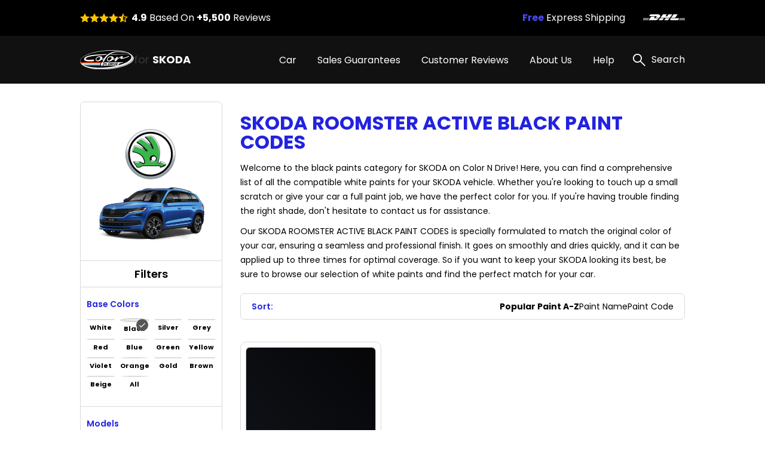

--- FILE ---
content_type: text/html; charset=UTF-8
request_url: https://skodatouchuppaint.com/skoda-roomster-active-paint-codes/black
body_size: 12537
content:
<!DOCTYPE html>
<html lang="en">

<head>
    
    <meta property="og:image" content="https://pigment.adkdijital.com/public/globals/pages/home/hero-product.jpg" />

    <!-- Google Tag Manager -->
    <script>
        (function(w, d, s, l, i) {
            w[l] = w[l] || [];
            w[l].push({
                'gtm.start': new Date().getTime(),
                event: 'gtm.js'
            });
            var f = d.getElementsByTagName(s)[0],
                j = d.createElement(s),
                dl = l != 'dataLayer' ? '&l=' + l : '';
            j.async = true;
            j.src =
                'https://www.googletagmanager.com/gtm.js?id=' + i + dl;
            f.parentNode.insertBefore(j, f);
        })(window, document, 'script', 'dataLayer', 'GTM-W8HLF3T');
    </script>
    <!-- End Google Tag Manager -->

    <meta charset="UTF-8">
    <meta http-equiv="X-UA-Compatible" content="IE=edge">
    <meta name="viewport" content="width=device-width, initial-scale=1">
    <meta name="description" content="Get the exact match for your Skoda Roomster Active Black Paint Codes with our comprehensive list of codes. Visit our website for the most accurate information.">
    <meta name="keywords" content="Colorndrive">
    <meta name="author" content="Colorndrive">
    <title>Skoda  Roomster Active Black Paint Codes |  Color N Drive</title>

    





    <!-- Favicon -->
    <link rel="apple-touch-icon" sizes="180x180" href="https://skodatouchuppaint.com/public/assets/img/favicon/apple-touch-icon.png">
    <link rel="icon" type="image/png" sizes="32x32" href="https://skodatouchuppaint.com/public/assets/img/favicon/favicon-32x32.png">
    <link rel="icon" type="image/png" sizes="16x16" href="https://skodatouchuppaint.com/public/assets/img/favicon/favicon-16x16.png">
    <link rel="mask-icon" href="https://skodatouchuppaint.com/public/assets/img/favicon/safari-pinned-tab.svg" color="#5bbad5">

    <!-- Vendor  Css files -->
    <link rel="stylesheet" href="https://skodatouchuppaint.com/public/assets/vendor/bootstrap-5.1.3/css/bootstrap-grid.css">
    <link rel="stylesheet" href="https://skodatouchuppaint.com/public/assets//vendor/swipperjs/swiper-bundle.min.css">
    <link rel="stylesheet" href="https://skodatouchuppaint.com/public/assets//vendor/icomoon/style.css">
    <link rel="stylesheet" href="https://skodatouchuppaint.com/public/assets//vendor/glightbox/css/glightbox.min.css">
    <link rel="stylesheet" href="https://skodatouchuppaint.com/public/assets//vendor/jquery.fancybox.min.css">
    <!-- Main Css Files -->
    <link rel="stylesheet" href="https://skodatouchuppaint.com/public/assets//css/main.css?v4415">
    <link rel="stylesheet" href="https://skodatouchuppaint.com/public/assets//css/customm.css?v5117">
    <script>
        var searchQueryUrl = "https://skodatouchuppaint.com/searchResult?query=";
    </script>

    <script src="https://skodatouchuppaint.com/public/assets//vendor/jquerry/jquery-3.6.0.min.js"></script>

    <style>
        .text-80 {
            color: #808080;
        }

        .circle {
            border-radius: 100%;
        }

        .swal2-container {
            z-index: 99999999999 !important;
        }

        @media (min-width: 992px) {
            .hero-section {
                background-image: none !important;
            }
        }

        .custom-product-radio input:checked+.radio-item .in-fill {
            scale: 1;
            opacity: 1;
        }

        .custom-product-radio .radio-item .in-fill {
            opacity: 0;
        }

        .category-left-side .bmw-logo-left-side img {
            object-fit: contain;
        }
    </style>
</head>

<body>

    <!-- Google Tag Manager (noscript) -->
    <noscript><iframe src="https://www.googletagmanager.com/ns.html?id=GTM-W8HLF3T" height="0" width="0" style="display:none;visibility:hidden"></iframe></noscript>
    <!-- End Google Tag Manager (noscript) -->

    <!-- Header -->
    <!-- mobileSide start-->
<div class="mobile-wrap-area">
    <div class="mobile-header">
        <a href="/" class="d-flex align-items-center gap-10">
            <img width="87" height="33" src="https://skodatouchuppaint.com/public/assets/img/black-logo.svg" alt="logo">
            <span class=" fs-12 fs-lg-24 font-700"><span class="fs-12 fs-lg-24 font-400">for
                </span>SKODA</span>
        </a>
        <a href="#" class="mobile-header-toggle" aria-label="search link">
            <i class="icon-x-black"></i>
        </a>
    </div>
    <div class="mobile-slide-area">
        <div class="mobile-slide-item active" id="firstMobileNav">
            <div class="mobile-search-wrap mt-20 mb-15">
                <label class="d-block mb-2 me-20 fs-14 fs-lg-20">
                    Search
                </label>
                <div class="mobile-search-input">
                    <input disabled placeholder="“OCTAVIA” or “BLACK MAGIC PERL” or “9910”" type="text">
                    <i class="icon-search"></i>
                </div>
            </div>

            <div class="scroll-area-mobile-v2">
                <div class="pe-40 ps-40">
                    <a data-slide-to="#mobileBmwCar" class="mobile-link-btn" href="#">
                        <p><span>SKODA Car</span> Paint Codes</p>
                        <i class="icon-chevron-right"></i>
                    </a>
                                    </div>
                <div class="pt-15 pb-15 ps-40">
                    <h6 class=" fs-14 fs-lg-20 pb-15 font-600">Base Color Groups</h6>
                    <div class="overflow-hidden">
                        <div class="swiper " data-swiper-init data-swiper-breakpoints='[[0,6,15],[600,8,10]]' data-free-mode style="margin-right: -60px;">
                            <div class="swiper-wrapper">
                                                                                                        <div class="swiper-slide">
                                        <a href="/skoda-paint-codes/white" class="mobile-round-wrap">
                                            <div class="mobile-round-color" style="background: linear-gradient(90deg, #F9F9F9 0%, #EBEBEB 100%);border: 1px solid #ddd;"></div>
                                            <p>White</p>
                                        </a>
                                    </div>
                                                                                                        <div class="swiper-slide">
                                        <a href="/skoda-paint-codes/black" class="mobile-round-wrap">
                                            <div class="mobile-round-color" style="background: linear-gradient(90deg, #0D0D0D 0%, #4E4E4E 100%);border: 1px solid #ddd;"></div>
                                            <p>Black</p>
                                        </a>
                                    </div>
                                                                                                        <div class="swiper-slide">
                                        <a href="/skoda-paint-codes/silver" class="mobile-round-wrap">
                                            <div class="mobile-round-color" style="background: linear-gradient(90deg, #BDBDBD 0%, #AAAAAA 100%);border: 1px solid #ddd;"></div>
                                            <p>Silver</p>
                                        </a>
                                    </div>
                                                                                                        <div class="swiper-slide">
                                        <a href="/skoda-paint-codes/grey" class="mobile-round-wrap">
                                            <div class="mobile-round-color" style="background: linear-gradient(90deg, #7A7A7A 0%, #575757 100%);border: 1px solid #ddd;"></div>
                                            <p>Grey</p>
                                        </a>
                                    </div>
                                                                                                        <div class="swiper-slide">
                                        <a href="/skoda-paint-codes/red" class="mobile-round-wrap">
                                            <div class="mobile-round-color" style="background: linear-gradient(90deg, #C11212 0%, #FC0202 100%);border: 1px solid #ddd;"></div>
                                            <p>Red</p>
                                        </a>
                                    </div>
                                                                                                        <div class="swiper-slide">
                                        <a href="/skoda-paint-codes/blue" class="mobile-round-wrap">
                                            <div class="mobile-round-color" style="background: linear-gradient(90deg, #010CEA 0%, #013B93 100%);border: 1px solid #ddd;"></div>
                                            <p>Blue</p>
                                        </a>
                                    </div>
                                                                                                        <div class="swiper-slide">
                                        <a href="/skoda-paint-codes/green" class="mobile-round-wrap">
                                            <div class="mobile-round-color" style="background: linear-gradient(90deg, #01F701 0%, #01C901 100%);border: 1px solid #ddd;"></div>
                                            <p>Green</p>
                                        </a>
                                    </div>
                                                                                                        <div class="swiper-slide">
                                        <a href="/skoda-paint-codes/yellow" class="mobile-round-wrap">
                                            <div class="mobile-round-color" style="background: linear-gradient(90deg, #FCFC01 0%, #EAEA01 100%);border: 1px solid #ddd;"></div>
                                            <p>Yellow</p>
                                        </a>
                                    </div>
                                                                                                        <div class="swiper-slide">
                                        <a href="/skoda-paint-codes/violet" class="mobile-round-wrap">
                                            <div class="mobile-round-color" style="background: linear-gradient(90deg, #8901F3 0%, #6903B8 100%);border: 1px solid #ddd;"></div>
                                            <p>Violet</p>
                                        </a>
                                    </div>
                                                                                                        <div class="swiper-slide">
                                        <a href="/skoda-paint-codes/orange" class="mobile-round-wrap">
                                            <div class="mobile-round-color" style="background: linear-gradient(90deg, #F9A101 0%, #D78B01 100%);border: 1px solid #ddd;"></div>
                                            <p>Orange</p>
                                        </a>
                                    </div>
                                                                                                        <div class="swiper-slide">
                                        <a href="/skoda-paint-codes/gold" class="mobile-round-wrap">
                                            <div class="mobile-round-color" style="background: linear-gradient(90deg, #FCD91E 0%, #EBE0A4 100%);border: 1px solid #ddd;"></div>
                                            <p>Gold</p>
                                        </a>
                                    </div>
                                                                                                        <div class="swiper-slide">
                                        <a href="/skoda-paint-codes/brown" class="mobile-round-wrap">
                                            <div class="mobile-round-color" style="background: linear-gradient(90deg, #904901 0%, #613203 100%);border: 1px solid #ddd;"></div>
                                            <p>Brown</p>
                                        </a>
                                    </div>
                                                                                                        <div class="swiper-slide">
                                        <a href="/skoda-paint-codes/beige" class="mobile-round-wrap">
                                            <div class="mobile-round-color" style="background: linear-gradient(90deg, #EEEED6 0%, #C7C7B7 100%);border: 1px solid #ddd;"></div>
                                            <p>Beige</p>
                                        </a>
                                    </div>
                                                                                                        <div class="swiper-slide">
                                        <a href="/skoda-paint-codes/all" class="mobile-round-wrap">
                                            <div class="mobile-round-color" style="background: linear-gradient(90deg, #ffffff 0%, #ffffff 100%);border: 1px solid #ddd;"></div>
                                            <p>All</p>
                                        </a>
                                    </div>
                                                                <div class="swiper-slide" style="opacity:0;">
                                    <a class="mobile-round-wrap">
                                        <div class="mobile-round-color"></div>
                                        <p>asd</p>
                                    </a>
                                </div>
                            </div>
                        </div>
                    </div>
                </div>
                <div class="pe-40 ps-40">
                    <a data-slide-to="#mobileHelp" class="mobile-link-btn" href="#">
                        <p><span>Help</span></p>
                        <i class="icon-chevron-right"></i>
                    </a>
                    <a class="mobile-link-btn" href="/page/sales-guarantees">
                        <p><span>Sales Guarantees</span></p>
                        <i class="icon-chevron-right"></i>
                    </a>
                    <a class="mobile-link-btn" href="/page/customer-reviews">
                        <p><span>Customer Reviews</span></p>
                        <i class="icon-chevron-right"></i>
                    </a>
                    <a class="mobile-link-btn" href="/page/about-us">
                        <p><span>About Us</span></p>
                        <i class="icon-chevron-right"></i>
                    </a>
                </div>
            </div>

        </div>

        <div class="mobile-slide-item " id="mobileHelp">
            <a href="#" data-slide-to="#firstMobileNav" class="mobile-header-back">
                <i class="icon-chevron-left"></i>
                Help
            </a>
            <div class="pt-10 scroll-area-mobile">
                <a class="mobile-link-btn" href="/page/how-to-find-paint-code">
                    <p><span>How can I find the <br>
                            paint code for my car?</span></p>
                    <i class="icon-chevron-right"></i>
                </a>
                <a class="mobile-link-btn" href="/where-is-my-cargo">
                    <p><span>Where is my Cargo?</span></p>
                    <i class="icon-chevron-right"></i>
                </a>
                <a class="mobile-link-btn" href="/page/users-guide">
                    <p><span>User’s guide</span></p>
                    <i class="icon-chevron-right"></i>
                </a>
                <a class="mobile-link-btn" href="/faq">
                    <p><span>FAQ</span></p>
                    <i class="icon-chevron-right"></i>
                </a>
                <a class="mobile-link-btn" href="/page/before-after-photos">
                    <p><span>Before & After Photos</span></p>
                    <i class="icon-chevron-right"></i>
                </a>
                <a class="mobile-link-btn" href="/contact">
                    <p><span>Contact Us</span></p>
                    <i class="icon-chevron-right"></i>
                </a>
            </div>
        </div>

        <div class="mobile-slide-item " id="mobileBmwCar">
            <a href="#" data-slide-to="#firstMobileNav" class="mobile-header-back">
                <i class="icon-chevron-left"></i>
                SKODA Car Paint Codes
            </a>
            <div class="scroll-area-mobile-v2">
                <div class="mobile-badge-header">
                    Popular Models
                </div>
                <div class="pe-40 ps-40 pt-10">
                                                                    <a class="mobile-link-btn" href="https://skodatouchuppaint.com/skoda-octavia-paint-codes">
                            <p>OCTAVIA</p>
                            <i class="icon-chevron-right"></i>
                        </a>
                                                                    <a class="mobile-link-btn" href="https://skodatouchuppaint.com/skoda-fabia-paint-codes">
                            <p>FABIA</p>
                            <i class="icon-chevron-right"></i>
                        </a>
                                                                    <a class="mobile-link-btn" href="https://skodatouchuppaint.com/skoda-kodiaq-paint-codes">
                            <p>KODIAQ</p>
                            <i class="icon-chevron-right"></i>
                        </a>
                                                                    <a class="mobile-link-btn" href="https://skodatouchuppaint.com/skoda-superb-paint-codes">
                            <p>SUPERB</p>
                            <i class="icon-chevron-right"></i>
                        </a>
                                                                    <a class="mobile-link-btn" href="https://skodatouchuppaint.com/skoda-yeti-paint-codes">
                            <p>YETI</p>
                            <i class="icon-chevron-right"></i>
                        </a>
                                                                    <a class="mobile-link-btn" href="https://skodatouchuppaint.com/skoda-felicia-paint-codes">
                            <p>FELICIA</p>
                            <i class="icon-chevron-right"></i>
                        </a>
                                                                    <a class="mobile-link-btn" href="https://skodatouchuppaint.com/skoda-roomster-paint-codes">
                            <p>ROOMSTER</p>
                            <i class="icon-chevron-right"></i>
                        </a>
                                                                    <a class="mobile-link-btn" href="https://skodatouchuppaint.com/skoda-rapid-paint-codes">
                            <p>RAPID</p>
                            <i class="icon-chevron-right"></i>
                        </a>
                                                                    <a class="mobile-link-btn" href="https://skodatouchuppaint.com/skoda-karoq-paint-codes">
                            <p>KAROQ</p>
                            <i class="icon-chevron-right"></i>
                        </a>
                                                                    <a class="mobile-link-btn" href="https://skodatouchuppaint.com/skoda-octavia-combi-paint-codes">
                            <p>OCTAVIA COMBI</p>
                            <i class="icon-chevron-right"></i>
                        </a>
                    

                </div>
                <div class="mobile-badge-header">
                    All Models
                </div>
                <div class="pe-40 ps-40 pt-10">
                                                                    <a class="mobile-link-btn" href="https://skodatouchuppaint.com/skoda-1101-paint-codes">
                            <p>1101</p>
                            <i class="icon-chevron-right"></i>
                        </a>
                                                                    <a class="mobile-link-btn" href="https://skodatouchuppaint.com/skoda-966-paint-codes">
                            <p>966</p>
                            <i class="icon-chevron-right"></i>
                        </a>
                                                                    <a class="mobile-link-btn" href="https://skodatouchuppaint.com/skoda-car-paint-codes">
                            <p>CAR</p>
                            <i class="icon-chevron-right"></i>
                        </a>
                                                                    <a class="mobile-link-btn" href="https://skodatouchuppaint.com/skoda-citigo-paint-codes">
                            <p>CITIGO</p>
                            <i class="icon-chevron-right"></i>
                        </a>
                                                                    <a class="mobile-link-btn" href="https://skodatouchuppaint.com/skoda-enyaq-iv-paint-codes">
                            <p>ENYAQ IV</p>
                            <i class="icon-chevron-right"></i>
                        </a>
                                                                    <a class="mobile-link-btn" href="https://skodatouchuppaint.com/skoda-fabia-paint-codes">
                            <p>FABIA</p>
                            <i class="icon-chevron-right"></i>
                        </a>
                                                                    <a class="mobile-link-btn" href="https://skodatouchuppaint.com/skoda-fabia-ambiente-paint-codes">
                            <p>FABIA AMBIENTE</p>
                            <i class="icon-chevron-right"></i>
                        </a>
                                                                    <a class="mobile-link-btn" href="https://skodatouchuppaint.com/skoda-fabia-combi-paint-codes">
                            <p>FABIA COMBI</p>
                            <i class="icon-chevron-right"></i>
                        </a>
                                                                    <a class="mobile-link-btn" href="https://skodatouchuppaint.com/skoda-fabia-elegance-paint-codes">
                            <p>FABIA ELEGANCE</p>
                            <i class="icon-chevron-right"></i>
                        </a>
                                                                    <a class="mobile-link-btn" href="https://skodatouchuppaint.com/skoda-fabia-family-paint-codes">
                            <p>FABIA FAMILY</p>
                            <i class="icon-chevron-right"></i>
                        </a>
                                                                    <a class="mobile-link-btn" href="https://skodatouchuppaint.com/skoda-fabia-monte-carlo-paint-codes">
                            <p>FABIA MONTE CARLO</p>
                            <i class="icon-chevron-right"></i>
                        </a>
                                                                    <a class="mobile-link-btn" href="https://skodatouchuppaint.com/skoda-fabia-rs-paint-codes">
                            <p>FABIA RS</p>
                            <i class="icon-chevron-right"></i>
                        </a>
                                                                    <a class="mobile-link-btn" href="https://skodatouchuppaint.com/skoda-fabia-scout-paint-codes">
                            <p>FABIA SCOUT</p>
                            <i class="icon-chevron-right"></i>
                        </a>
                                                                    <a class="mobile-link-btn" href="https://skodatouchuppaint.com/skoda-fabia-sport-paint-codes">
                            <p>FABIA SPORT</p>
                            <i class="icon-chevron-right"></i>
                        </a>
                                                                    <a class="mobile-link-btn" href="https://skodatouchuppaint.com/skoda-fabia-sportline-paint-codes">
                            <p>FABIA SPORTLINE</p>
                            <i class="icon-chevron-right"></i>
                        </a>
                                                                    <a class="mobile-link-btn" href="https://skodatouchuppaint.com/skoda-felicia-paint-codes">
                            <p>FELICIA</p>
                            <i class="icon-chevron-right"></i>
                        </a>
                                                                    <a class="mobile-link-btn" href="https://skodatouchuppaint.com/skoda-felicia-combi-paint-codes">
                            <p>FELICIA COMBI</p>
                            <i class="icon-chevron-right"></i>
                        </a>
                                                                    <a class="mobile-link-btn" href="https://skodatouchuppaint.com/skoda-felicia-fun-paint-codes">
                            <p>FELICIA FUN</p>
                            <i class="icon-chevron-right"></i>
                        </a>
                                                                    <a class="mobile-link-btn" href="https://skodatouchuppaint.com/skoda-felicia-pickup-paint-codes">
                            <p>FELICIA PICKUP</p>
                            <i class="icon-chevron-right"></i>
                        </a>
                                                                    <a class="mobile-link-btn" href="https://skodatouchuppaint.com/skoda-felicia-vanplus-paint-codes">
                            <p>FELICIA VANPLUS</p>
                            <i class="icon-chevron-right"></i>
                        </a>
                                                                    <a class="mobile-link-btn" href="https://skodatouchuppaint.com/skoda-kamiq-paint-codes">
                            <p>KAMIQ</p>
                            <i class="icon-chevron-right"></i>
                        </a>
                                                                    <a class="mobile-link-btn" href="https://skodatouchuppaint.com/skoda-karoq-paint-codes">
                            <p>KAROQ</p>
                            <i class="icon-chevron-right"></i>
                        </a>
                                                                    <a class="mobile-link-btn" href="https://skodatouchuppaint.com/skoda-kodiaq-paint-codes">
                            <p>KODIAQ</p>
                            <i class="icon-chevron-right"></i>
                        </a>
                                                                    <a class="mobile-link-btn" href="https://skodatouchuppaint.com/skoda-kushaq-paint-codes">
                            <p>KUSHAQ</p>
                            <i class="icon-chevron-right"></i>
                        </a>
                                                                    <a class="mobile-link-btn" href="https://skodatouchuppaint.com/skoda-octavia-paint-codes">
                            <p>OCTAVIA</p>
                            <i class="icon-chevron-right"></i>
                        </a>
                                                                    <a class="mobile-link-btn" href="https://skodatouchuppaint.com/skoda-octavia-combi-paint-codes">
                            <p>OCTAVIA COMBI</p>
                            <i class="icon-chevron-right"></i>
                        </a>
                                                                    <a class="mobile-link-btn" href="https://skodatouchuppaint.com/skoda-octavia-scout-paint-codes">
                            <p>OCTAVIA SCOUT</p>
                            <i class="icon-chevron-right"></i>
                        </a>
                                                                    <a class="mobile-link-btn" href="https://skodatouchuppaint.com/skoda-oktavia-rs-paint-codes">
                            <p>OKTAVIA RS</p>
                            <i class="icon-chevron-right"></i>
                        </a>
                                                                    <a class="mobile-link-btn" href="https://skodatouchuppaint.com/skoda-praktik-paint-codes">
                            <p>PRAKTIK</p>
                            <i class="icon-chevron-right"></i>
                        </a>
                                                                    <a class="mobile-link-btn" href="https://skodatouchuppaint.com/skoda-rapid-paint-codes">
                            <p>RAPID</p>
                            <i class="icon-chevron-right"></i>
                        </a>
                                                                    <a class="mobile-link-btn" href="https://skodatouchuppaint.com/skoda-rapid-spaceback-paint-codes">
                            <p>RAPID SPACEBACK</p>
                            <i class="icon-chevron-right"></i>
                        </a>
                                                                    <a class="mobile-link-btn" href="https://skodatouchuppaint.com/skoda-roomster-paint-codes">
                            <p>ROOMSTER</p>
                            <i class="icon-chevron-right"></i>
                        </a>
                                                                    <a class="mobile-link-btn" href="https://skodatouchuppaint.com/skoda-roomster-active-paint-codes">
                            <p>ROOMSTER ACTIVE</p>
                            <i class="icon-chevron-right"></i>
                        </a>
                                                                    <a class="mobile-link-btn" href="https://skodatouchuppaint.com/skoda-roomster-comfort-paint-codes">
                            <p>ROOMSTER COMFORT</p>
                            <i class="icon-chevron-right"></i>
                        </a>
                                                                    <a class="mobile-link-btn" href="https://skodatouchuppaint.com/skoda-roomster-family-paint-codes">
                            <p>ROOMSTER FAMILY</p>
                            <i class="icon-chevron-right"></i>
                        </a>
                                                                    <a class="mobile-link-btn" href="https://skodatouchuppaint.com/skoda-roomster-scout-paint-codes">
                            <p>ROOMSTER SCOUT</p>
                            <i class="icon-chevron-right"></i>
                        </a>
                                                                    <a class="mobile-link-btn" href="https://skodatouchuppaint.com/skoda-roomster-style-paint-codes">
                            <p>ROOMSTER STYLE</p>
                            <i class="icon-chevron-right"></i>
                        </a>
                                                                    <a class="mobile-link-btn" href="https://skodatouchuppaint.com/skoda-scala-paint-codes">
                            <p>SCALA</p>
                            <i class="icon-chevron-right"></i>
                        </a>
                                                                    <a class="mobile-link-btn" href="https://skodatouchuppaint.com/skoda-superb-paint-codes">
                            <p>SUPERB</p>
                            <i class="icon-chevron-right"></i>
                        </a>
                                                                    <a class="mobile-link-btn" href="https://skodatouchuppaint.com/skoda-superb-combi-paint-codes">
                            <p>SUPERB COMBI</p>
                            <i class="icon-chevron-right"></i>
                        </a>
                                                                    <a class="mobile-link-btn" href="https://skodatouchuppaint.com/skoda-yeti-paint-codes">
                            <p>YETI</p>
                            <i class="icon-chevron-right"></i>
                        </a>
                                        <a class="mobile-link-btn" href="/categories/all">
                        <b>SEE ALL MODELS</b>
                        <i class="icon-chevron-right"></i>
                    </a>
                </div>
            </div>
        </div>
    </div>
</div>
<!-- mobile slide end -->

<!-- =========== Header Side =========== -->
<div class="header-top">
    <div class="container">
        <div class="row g-0">
            <div class="col pe-10 d-block d-lg-flex align-items-center ">
                <div class="stars-review pb-xs-6 pb-lg-0 ">
                    <i class="icon-star"></i>
                    <i class="icon-star"></i>
                    <i class="icon-star"></i>
                    <i class="icon-star"></i>
                    <i class="icon-star-half"></i>
                </div>
                <span class="d-block fs-10 fs-lg-16 ms-xs-0 ms-lg-6"><span class="font-700">4.9</span> Based On
                    <span class="font-700">+5,500</span>
                    Reviews</span>
            </div>
            <div class="col-auto d-block d-lg-none">
                <div class="vertical-line"></div>
            </div>
            <div class="col-6 d-block d-lg-flex flex-row-reverse align-items-center">
                <div class="swiper top-icon-swiper pb-xs-6 pb-lg-0" data-swiper-init data-swiper-loop data-swiper-centered data-swiper-breakpoints='[[0,1,50]]' data-auto-play="4000">
                    <div class="swiper-wrapper">
                        <div class="swiper-slide">
                            <img class="lazyload" data-src="https://pigment.adkdijital.com/public/globals/topbar_logos/dhl.svg" alt="dhl">
                        </div>
                        <div class="swiper-slide">
                            <img class="lazyload" data-src="https://pigment.adkdijital.com/public/globals/topbar_logos/ups.svg" alt="ups">
                        </div>
                        <div class="swiper-slide">
                            <img class="lazyload" data-src="https://pigment.adkdijital.com/public/globals/topbar_logos/fedex.svg" alt="fedex">
                        </div>
                    </div>
                </div>
                <span class="d-block fs-12 fs-lg-16"><span class="font-700 text-palet-blue2">Free</span> Express
                    Shipping</span>
            </div>
        </div>
    </div>
</div>

<header>
    <div class="container">
        <div class="mobile-toggle mobile-header-toggle d-block d-lg-none">
            <i class="icon-list"></i>
        </div>
        <a href="/" class="logo">
            <img width="90" height="30" src="https://skodatouchuppaint.com/public/assets/img/logo.svg" alt="logo">
            <span class="text-white fs-12 fs-lg-18 font-700"><span class="text-soft-grey fs-12 fs-lg-18 font-400">for
                </span>SKODA</span>
        </a>
        <div class="d-flex align-items-center">
            <nav class="d-none d-lg-block">
                <a class="text-white pe-xxxl-30  pe-xl-30 pe-lg-10  fs-16 category-header-nav" href="">Car</a>
                                <a class="text-white pe-xxxl-30  pe-xl-30 pe-lg-10  fs-16" href="/page/sales-guarantees">Sales Guarantees</a>
                <a class="text-white pe-xxxl-30  pe-xl-30 pe-lg-10  fs-16" href="/page/customer-reviews">Customer Reviews</a>
                <a class="text-white pe-xxxl-30  pe-xl-30 pe-lg-10  fs-16" href="/page/about-us">About Us</a>
                <span class="text-white pe-xxxl-30  pe-xl-30 pe-lg-10  fs-16" href="#" data-has-submenu>
                    Help
                    <div class="sub-menu">
                        <a href="/page/how-to-find-paint-code">
                            How can I find the paint code for my car?
                        </a>
                        <a href="/where-is-my-cargo">
                            Where is my Cargo
                        </a>
                        <a href="/page/users-guide">
                            User’s guide
                        </a>
                        <a href="/faq">
                            FAQ
                        </a>

                        <a href="/page/before-after-photos">
                            Before & After Photos
                        </a>
                        <a href="/contact">
                            Contact Us
                        </a>
                    </div>
                </span>

            </nav>
            <a href="#" class="search" data-click-search-open>
                <i class="icon-search"></i>
                <span class="ps-10 fs-16 text-white d-none d-lg-block">Search</span>
            </a>
        </div>
    </div>
</header>
<!-- Header Side END -->

<div class="category-header-area" style="display:none;">
    <div class="content-header-area-padding">
        <div class="category-divider"></div>
        <div class="container">
            <div class="row g-0 m-0 p-0">
                <div class="col color-wrap-container">
                    <h6 class="font-600 fs-16 pb-20 text-palet-blue1">Base Color</h6>
                    <div class="base-color-area">
                                                                                <a href="/skoda-paint-codes/white" class="round-color-wrap">
                                <div class="round-color-item" style="background: linear-gradient(90deg, #F9F9F9 0%, #EBEBEB 100%);border: 1px solid #ddd;"></div>
                                <p>White</p>
                            </a>
                                                                                <a href="/skoda-paint-codes/black" class="round-color-wrap">
                                <div class="round-color-item" style="background: linear-gradient(90deg, #0D0D0D 0%, #4E4E4E 100%);border: 1px solid #ddd;"></div>
                                <p>Black</p>
                            </a>
                                                                                <a href="/skoda-paint-codes/silver" class="round-color-wrap">
                                <div class="round-color-item" style="background: linear-gradient(90deg, #BDBDBD 0%, #AAAAAA 100%);border: 1px solid #ddd;"></div>
                                <p>Silver</p>
                            </a>
                                                                                <a href="/skoda-paint-codes/grey" class="round-color-wrap">
                                <div class="round-color-item" style="background: linear-gradient(90deg, #7A7A7A 0%, #575757 100%);border: 1px solid #ddd;"></div>
                                <p>Grey</p>
                            </a>
                                                                                <a href="/skoda-paint-codes/red" class="round-color-wrap">
                                <div class="round-color-item" style="background: linear-gradient(90deg, #C11212 0%, #FC0202 100%);border: 1px solid #ddd;"></div>
                                <p>Red</p>
                            </a>
                                                                                <a href="/skoda-paint-codes/blue" class="round-color-wrap">
                                <div class="round-color-item" style="background: linear-gradient(90deg, #010CEA 0%, #013B93 100%);border: 1px solid #ddd;"></div>
                                <p>Blue</p>
                            </a>
                                                                                <a href="/skoda-paint-codes/green" class="round-color-wrap">
                                <div class="round-color-item" style="background: linear-gradient(90deg, #01F701 0%, #01C901 100%);border: 1px solid #ddd;"></div>
                                <p>Green</p>
                            </a>
                                                                                <a href="/skoda-paint-codes/yellow" class="round-color-wrap">
                                <div class="round-color-item" style="background: linear-gradient(90deg, #FCFC01 0%, #EAEA01 100%);border: 1px solid #ddd;"></div>
                                <p>Yellow</p>
                            </a>
                                                                                <a href="/skoda-paint-codes/violet" class="round-color-wrap">
                                <div class="round-color-item" style="background: linear-gradient(90deg, #8901F3 0%, #6903B8 100%);border: 1px solid #ddd;"></div>
                                <p>Violet</p>
                            </a>
                                                                                <a href="/skoda-paint-codes/orange" class="round-color-wrap">
                                <div class="round-color-item" style="background: linear-gradient(90deg, #F9A101 0%, #D78B01 100%);border: 1px solid #ddd;"></div>
                                <p>Orange</p>
                            </a>
                                                                                <a href="/skoda-paint-codes/gold" class="round-color-wrap">
                                <div class="round-color-item" style="background: linear-gradient(90deg, #FCD91E 0%, #EBE0A4 100%);border: 1px solid #ddd;"></div>
                                <p>Gold</p>
                            </a>
                                                                                <a href="/skoda-paint-codes/brown" class="round-color-wrap">
                                <div class="round-color-item" style="background: linear-gradient(90deg, #904901 0%, #613203 100%);border: 1px solid #ddd;"></div>
                                <p>Brown</p>
                            </a>
                                                                                <a href="/skoda-paint-codes/beige" class="round-color-wrap">
                                <div class="round-color-item" style="background: linear-gradient(90deg, #EEEED6 0%, #C7C7B7 100%);border: 1px solid #ddd;"></div>
                                <p>Beige</p>
                            </a>
                                                                                <a href="/skoda-paint-codes/all" class="round-color-wrap">
                                <div class="round-color-item" style="background: linear-gradient(90deg, #ffffff 0%, #ffffff 100%);border: 1px solid #ddd;"></div>
                                <p>ALL</p>
                            </a>
                                            </div>
                </div>
                <div class="col popular-model-container me-xxl-50 ms-xxl-50 me-20 ms-20">
                    <h6 class="font-600 fs-16 pb-20 text-palet-blue1">Popular Models</h6>
                                                                                            <a class="d-block pt-10 pb-10 fs-16 border-bottom-divider-grey" href="https://skodatouchuppaint.com/skoda-octavia-paint-codes">OCTAVIA</a>
                                                                                            <a class="d-block pt-10 pb-10 fs-16 border-bottom-divider-grey" href="https://skodatouchuppaint.com/skoda-fabia-paint-codes">FABIA</a>
                                                                                            <a class="d-block pt-10 pb-10 fs-16 border-bottom-divider-grey" href="https://skodatouchuppaint.com/skoda-kodiaq-paint-codes">KODIAQ</a>
                                                                                            <a class="d-block pt-10 pb-10 fs-16 border-bottom-divider-grey" href="https://skodatouchuppaint.com/skoda-superb-paint-codes">SUPERB</a>
                                                                                            <a class="d-block pt-10 pb-10 fs-16 border-bottom-divider-grey" href="https://skodatouchuppaint.com/skoda-yeti-paint-codes">YETI</a>
                                                                                            <a class="d-block pt-10 pb-10 fs-16 border-bottom-divider-grey" href="https://skodatouchuppaint.com/skoda-felicia-paint-codes">FELICIA</a>
                                                                                            <a class="d-block pt-10 pb-10 fs-16 border-bottom-divider-grey" href="https://skodatouchuppaint.com/skoda-roomster-paint-codes">ROOMSTER</a>
                                                                                            <a class="d-block pt-10 pb-10 fs-16 border-bottom-divider-grey" href="https://skodatouchuppaint.com/skoda-rapid-paint-codes">RAPID</a>
                                                                                            <a class="d-block pt-10 pb-10 fs-16 border-bottom-divider-grey" href="https://skodatouchuppaint.com/skoda-karoq-paint-codes">KAROQ</a>
                                                            </div>
                <div class="col all-models-container">
                    <h6 class="font-600 fs-16 pb-20 text-palet-blue1">All Models</h6>
                    <div class="row g-3">
                                                <div class="col-4">
                                                                                            <a class="d-block pb-10 pt-10 fs-16 border-bottom-divider-grey" href="https://skodatouchuppaint.com/skoda-1101-paint-codes">1101</a>
                                                                                            <a class="d-block pb-10 pt-10 fs-16 border-bottom-divider-grey" href="https://skodatouchuppaint.com/skoda-966-paint-codes">966</a>
                                                                                            <a class="d-block pb-10 pt-10 fs-16 border-bottom-divider-grey" href="https://skodatouchuppaint.com/skoda-car-paint-codes">CAR</a>
                                                                                            <a class="d-block pb-10 pt-10 fs-16 border-bottom-divider-grey" href="https://skodatouchuppaint.com/skoda-citigo-paint-codes">CITIGO</a>
                                                                                            <a class="d-block pb-10 pt-10 fs-16 border-bottom-divider-grey" href="https://skodatouchuppaint.com/skoda-enyaq-iv-paint-codes">ENYAQ IV</a>
                                                                                            <a class="d-block pb-10 pt-10 fs-16 border-bottom-divider-grey" href="https://skodatouchuppaint.com/skoda-fabia-paint-codes">FABIA</a>
                                                                                            <a class="d-block pb-10 pt-10 fs-16 border-bottom-divider-grey" href="https://skodatouchuppaint.com/skoda-fabia-ambiente-paint-codes">FABIA AMBIENTE</a>
                                                                                            <a class="d-block pb-10 pt-10 fs-16 border-bottom-divider-grey" href="https://skodatouchuppaint.com/skoda-fabia-combi-paint-codes">FABIA COMBI</a>
                                                                                            <a class="d-block pb-10 pt-10 fs-16 border-bottom-divider-grey" href="https://skodatouchuppaint.com/skoda-fabia-elegance-paint-codes">FABIA ELEGANCE</a>
                                                                                </div>
                        <div class="col-4">
                                                                                            <a class="d-block pb-10 pt-10 fs-16 border-bottom-divider-grey" href="https://skodatouchuppaint.com/skoda-fabia-family-paint-codes">FABIA FAMILY</a>
                                                                                            <a class="d-block pb-10 pt-10 fs-16 border-bottom-divider-grey" href="https://skodatouchuppaint.com/skoda-fabia-monte-carlo-paint-codes">FABIA MONTE CARLO</a>
                                                                                            <a class="d-block pb-10 pt-10 fs-16 border-bottom-divider-grey" href="https://skodatouchuppaint.com/skoda-fabia-rs-paint-codes">FABIA RS</a>
                                                                                            <a class="d-block pb-10 pt-10 fs-16 border-bottom-divider-grey" href="https://skodatouchuppaint.com/skoda-fabia-scout-paint-codes">FABIA SCOUT</a>
                                                                                            <a class="d-block pb-10 pt-10 fs-16 border-bottom-divider-grey" href="https://skodatouchuppaint.com/skoda-fabia-sport-paint-codes">FABIA SPORT</a>
                                                                                            <a class="d-block pb-10 pt-10 fs-16 border-bottom-divider-grey" href="https://skodatouchuppaint.com/skoda-fabia-sportline-paint-codes">FABIA SPORTLINE</a>
                                                                                            <a class="d-block pb-10 pt-10 fs-16 border-bottom-divider-grey" href="https://skodatouchuppaint.com/skoda-felicia-paint-codes">FELICIA</a>
                                                                                            <a class="d-block pb-10 pt-10 fs-16 border-bottom-divider-grey" href="https://skodatouchuppaint.com/skoda-felicia-combi-paint-codes">FELICIA COMBI</a>
                                                                                            <a class="d-block pb-10 pt-10 fs-16 border-bottom-divider-grey" href="https://skodatouchuppaint.com/skoda-felicia-fun-paint-codes">FELICIA FUN</a>
                                                                                </div>

                        <div class="col-4">
                                                                                            <a class="d-block pb-10 pt-10 fs-16 border-bottom-divider-grey" href="https://skodatouchuppaint.com/skoda-felicia-pickup-paint-codes">FELICIA PICKUP</a>
                                                                                            <a class="d-block pb-10 pt-10 fs-16 border-bottom-divider-grey" href="https://skodatouchuppaint.com/skoda-felicia-vanplus-paint-codes">FELICIA VANPLUS</a>
                                                                                            <a class="d-block pb-10 pt-10 fs-16 border-bottom-divider-grey" href="https://skodatouchuppaint.com/skoda-kamiq-paint-codes">KAMIQ</a>
                                                                                            <a class="d-block pb-10 pt-10 fs-16 border-bottom-divider-grey" href="https://skodatouchuppaint.com/skoda-karoq-paint-codes">KAROQ</a>
                                                                                            <a class="d-block pb-10 pt-10 fs-16 border-bottom-divider-grey" href="https://skodatouchuppaint.com/skoda-kodiaq-paint-codes">KODIAQ</a>
                                                                                            <a class="d-block pb-10 pt-10 fs-16 border-bottom-divider-grey" href="https://skodatouchuppaint.com/skoda-kushaq-paint-codes">KUSHAQ</a>
                                                                                            <a class="d-block pb-10 pt-10 fs-16 border-bottom-divider-grey" href="https://skodatouchuppaint.com/skoda-octavia-paint-codes">OCTAVIA</a>
                                                                                            <a class="d-block pb-10 pt-10 fs-16 border-bottom-divider-grey" href="https://skodatouchuppaint.com/skoda-octavia-combi-paint-codes">OCTAVIA COMBI</a>
                                                        <a class="d-block pb-10 pt-10 fs-16 border-bottom-divider-grey" href="/skoda-paint-codes"><b>SEE ALL MODELS</b></a>                        </div>

                    </div>
                </div>


            </div>
            <div class="header-car-wrap-area d-xl-block d-none">
                <img class="lazyload" data-src="https://pigment.adkdijital.com/public/uploads//brands/settings/bcdfb89b718302e14d51110c6f6c39ab.webp" style="max-width: 100px" alt="bmw-logo">
                <p class="lh-24 pt-20">You can find the <br> appropriate paint for your <br> SKODA by selecting your car <br> model and base color.</p>
                            </div>
        </div>
    </div>
</div>


<div class="dropdown-content-model-index search-modal-v1" style="display:none">
    <a data-click-search-close class="close-search-btn" href="javascript:;">
        <svg width="32" height="32" viewBox="0 0 32 32" fill="none" xmlns="http://www.w3.org/2000/svg">
            <path d="M3.00624 31.3563L0.643738 28.9938L13.6375 16L0.643738 3.00625L3.00624 0.643753L16 13.6375L28.9937 0.643753L31.3562 3.00625L18.3625 16L31.3562 28.9938L28.9937 31.3563L16 18.3625L3.00624 31.3563Z" fill="black" />
        </svg>

    </a>
    <div class="search-wrap-wagenta-saw">
        <h6 class="mb-3  text-center text-80 fs-lg-14 fs-10 font-400">
            You can reach the paint option for your vehicle by using any of the options above. If you wish, we can always help you, <a class="text-palet-blue1" href="contact">write to us</a>.
        </h6>
        <form class="search-wrap" action="/searchResult" type="GET">
            <div class="search">
                <input name="query" type="text" placeholder="“OCTAVIA” or “BLACK MAGIC PERL” or “9910”" id="searchInput">
                <div class="loading" style="display:none">
                    <img class="lazyload" data-src="https://skodatouchuppaint.com/public/assets/img/loading.gif" alt="">
                </div>
                <button type="submit"><i class="icon-search fs-lg-30 fs-18 text-palet-blue1"></i></button>
            </div>
        </form>
        <div id="searchResultsWrap">

            <div class="search-result-area-container">

            </div>
        </div>
    </div>
</div>
    <!-- =========== Main Side =========== -->
    




<style>
    .category-color-card .showcase img {
        transition: .7s ease;
        opacity: 0;
    }

    .category-color-card:hover .showcase img {
        opacity: 1;
    }

    .colors {
        display: block;
        position: relative;
    }

    .colors.active {
        transform: scale(1.1)
    }

    .colors.active::before {
        /*content: '';*/
        position: absolute;
        top: 50%;
        left: 50%;
        width: calc(100% + 5px);
        height: calc(100% + 5px);
        /*border: 2px solid rgba(0,0,0,.5);*/
        transform: translate(-50%, -50%);
    }

    .category-left-side {
        padding: 10px;
    }

    .dropdown-content-diff-w100 {
        z-index: 9999;
    }

    @media (max-width:1000px) {
        .category-color-card .select-btn {
            opacity: 1 !important;
        }

        .category-color-card .showcase img {
            opacity: 0 !important;
        }

    }

    .color-ui-bordered.active {
        border: solid 1px #b5b5b5;
    }

    .color-ui-bordered .selected-verify svg {
        width: 20px;
        height: 20px;
    }

    .color-ui-bordered .selected-verify {
        display: none;
    }

    .color-ui-bordered.active .selected-verify {
        position: absolute;
        z-index: 2;
        right: 0;
        top: 0;
        background: #565656;
        border-radius: 100%;
        width: 20px;
        height: 20px;
        display: flex;
        align-items: center;
        justify-content: center;
    }

    .color-ui-bordered {
        padding: 1px;
        position: relative;
        border-radius: 100%;
    }
</style>


    <!-- Desktop category side START -->
    <section class="pt-100 pt-lg-30 pb-30 d-none d-lg-block">
        <div class="container">
            <div class="d-flex ">
                <div class="left-side-wrap-main">
                    <div class="category-left-side">
                        <div class="bmw-logo-left-side">
                            <img class="lazyload" data-src="https://pigment.adkdijital.com/public/uploads//brands/settings/bcdfb89b718302e14d51110c6f6c39ab.webp" alt="bmw">
                        </div>
                        <!-- <img class="left-side-car-image" src="https://skodatouchuppaint.com/public/assets/img/bmw-image.png" alt="car"> -->
                        <img class="lazyload left-side-car-image" data-src="https://pigment.adkdijital.com/public/uploads//brands/settings/c818f0e5ee0fe42ccff84b0c452a7e7c.webp" alt="car">
                        <p class="filter-title">Filters</p>
                        <p class="fs-14 pt-15 font-600 text-palet-blue1 pb-10">Base Colors</p>

                        <div class="row g-2">
                                                                                            <div class="col-3 text-center">
                                    <div class="color-ui-bordered ">
                                        <div class="selected-verify">
                                            <svg class="tick" width="10px" height="10px" viewBox="0 0 24 24" fill="none" xmlns="http://www.w3.org/2000/svg">
                                                <path d="M17.0001 9L10 16L7 13" stroke="white" stroke-width="1.5" stroke-linecap="round" stroke-linejoin="round" />
                                            </svg>
                                        </div>
                                        <a href="https://skodatouchuppaint.com/skoda-roomster-active-paint-codes/white" class="category-color-item-cube colors circle " style="background: linear-gradient(45deg, #F9F9F9 0%, #EBEBEB 100%);">
                                        </a>
                                    </div>

                                    <span style="font-size: 11px; font-weight:700">
                                        White                                    </span>
                                </div>
                                                                                            <div class="col-3 text-center">
                                    <div class="color-ui-bordered active">
                                        <div class="selected-verify">
                                            <svg class="tick" width="10px" height="10px" viewBox="0 0 24 24" fill="none" xmlns="http://www.w3.org/2000/svg">
                                                <path d="M17.0001 9L10 16L7 13" stroke="white" stroke-width="1.5" stroke-linecap="round" stroke-linejoin="round" />
                                            </svg>
                                        </div>
                                        <a href="https://skodatouchuppaint.com/skoda-roomster-active-paint-codes/black" class="category-color-item-cube colors circle " style="background: linear-gradient(45deg, #0D0D0D 0%, #4E4E4E 100%);">
                                        </a>
                                    </div>

                                    <span style="font-size: 11px; font-weight:700">
                                        Black                                    </span>
                                </div>
                                                                                            <div class="col-3 text-center">
                                    <div class="color-ui-bordered ">
                                        <div class="selected-verify">
                                            <svg class="tick" width="10px" height="10px" viewBox="0 0 24 24" fill="none" xmlns="http://www.w3.org/2000/svg">
                                                <path d="M17.0001 9L10 16L7 13" stroke="white" stroke-width="1.5" stroke-linecap="round" stroke-linejoin="round" />
                                            </svg>
                                        </div>
                                        <a href="https://skodatouchuppaint.com/skoda-roomster-active-paint-codes/silver" class="category-color-item-cube colors circle " style="background: linear-gradient(45deg, #BDBDBD 0%, #AAAAAA 100%);">
                                        </a>
                                    </div>

                                    <span style="font-size: 11px; font-weight:700">
                                        Silver                                    </span>
                                </div>
                                                                                            <div class="col-3 text-center">
                                    <div class="color-ui-bordered ">
                                        <div class="selected-verify">
                                            <svg class="tick" width="10px" height="10px" viewBox="0 0 24 24" fill="none" xmlns="http://www.w3.org/2000/svg">
                                                <path d="M17.0001 9L10 16L7 13" stroke="white" stroke-width="1.5" stroke-linecap="round" stroke-linejoin="round" />
                                            </svg>
                                        </div>
                                        <a href="https://skodatouchuppaint.com/skoda-roomster-active-paint-codes/grey" class="category-color-item-cube colors circle " style="background: linear-gradient(45deg, #7A7A7A 0%, #575757 100%);">
                                        </a>
                                    </div>

                                    <span style="font-size: 11px; font-weight:700">
                                        Grey                                    </span>
                                </div>
                                                                                            <div class="col-3 text-center">
                                    <div class="color-ui-bordered ">
                                        <div class="selected-verify">
                                            <svg class="tick" width="10px" height="10px" viewBox="0 0 24 24" fill="none" xmlns="http://www.w3.org/2000/svg">
                                                <path d="M17.0001 9L10 16L7 13" stroke="white" stroke-width="1.5" stroke-linecap="round" stroke-linejoin="round" />
                                            </svg>
                                        </div>
                                        <a href="https://skodatouchuppaint.com/skoda-roomster-active-paint-codes/red" class="category-color-item-cube colors circle " style="background: linear-gradient(45deg, #C11212 0%, #FC0202 100%);">
                                        </a>
                                    </div>

                                    <span style="font-size: 11px; font-weight:700">
                                        Red                                    </span>
                                </div>
                                                                                            <div class="col-3 text-center">
                                    <div class="color-ui-bordered ">
                                        <div class="selected-verify">
                                            <svg class="tick" width="10px" height="10px" viewBox="0 0 24 24" fill="none" xmlns="http://www.w3.org/2000/svg">
                                                <path d="M17.0001 9L10 16L7 13" stroke="white" stroke-width="1.5" stroke-linecap="round" stroke-linejoin="round" />
                                            </svg>
                                        </div>
                                        <a href="https://skodatouchuppaint.com/skoda-roomster-active-paint-codes/blue" class="category-color-item-cube colors circle " style="background: linear-gradient(45deg, #010CEA 0%, #013B93 100%);">
                                        </a>
                                    </div>

                                    <span style="font-size: 11px; font-weight:700">
                                        Blue                                    </span>
                                </div>
                                                                                            <div class="col-3 text-center">
                                    <div class="color-ui-bordered ">
                                        <div class="selected-verify">
                                            <svg class="tick" width="10px" height="10px" viewBox="0 0 24 24" fill="none" xmlns="http://www.w3.org/2000/svg">
                                                <path d="M17.0001 9L10 16L7 13" stroke="white" stroke-width="1.5" stroke-linecap="round" stroke-linejoin="round" />
                                            </svg>
                                        </div>
                                        <a href="https://skodatouchuppaint.com/skoda-roomster-active-paint-codes/green" class="category-color-item-cube colors circle " style="background: linear-gradient(45deg, #01F701 0%, #01C901 100%);">
                                        </a>
                                    </div>

                                    <span style="font-size: 11px; font-weight:700">
                                        Green                                    </span>
                                </div>
                                                                                            <div class="col-3 text-center">
                                    <div class="color-ui-bordered ">
                                        <div class="selected-verify">
                                            <svg class="tick" width="10px" height="10px" viewBox="0 0 24 24" fill="none" xmlns="http://www.w3.org/2000/svg">
                                                <path d="M17.0001 9L10 16L7 13" stroke="white" stroke-width="1.5" stroke-linecap="round" stroke-linejoin="round" />
                                            </svg>
                                        </div>
                                        <a href="https://skodatouchuppaint.com/skoda-roomster-active-paint-codes/yellow" class="category-color-item-cube colors circle " style="background: linear-gradient(45deg, #FCFC01 0%, #EAEA01 100%);">
                                        </a>
                                    </div>

                                    <span style="font-size: 11px; font-weight:700">
                                        Yellow                                    </span>
                                </div>
                                                                                            <div class="col-3 text-center">
                                    <div class="color-ui-bordered ">
                                        <div class="selected-verify">
                                            <svg class="tick" width="10px" height="10px" viewBox="0 0 24 24" fill="none" xmlns="http://www.w3.org/2000/svg">
                                                <path d="M17.0001 9L10 16L7 13" stroke="white" stroke-width="1.5" stroke-linecap="round" stroke-linejoin="round" />
                                            </svg>
                                        </div>
                                        <a href="https://skodatouchuppaint.com/skoda-roomster-active-paint-codes/violet" class="category-color-item-cube colors circle " style="background: linear-gradient(45deg, #8901F3 0%, #6903B8 100%);">
                                        </a>
                                    </div>

                                    <span style="font-size: 11px; font-weight:700">
                                        Violet                                    </span>
                                </div>
                                                                                            <div class="col-3 text-center">
                                    <div class="color-ui-bordered ">
                                        <div class="selected-verify">
                                            <svg class="tick" width="10px" height="10px" viewBox="0 0 24 24" fill="none" xmlns="http://www.w3.org/2000/svg">
                                                <path d="M17.0001 9L10 16L7 13" stroke="white" stroke-width="1.5" stroke-linecap="round" stroke-linejoin="round" />
                                            </svg>
                                        </div>
                                        <a href="https://skodatouchuppaint.com/skoda-roomster-active-paint-codes/orange" class="category-color-item-cube colors circle " style="background: linear-gradient(45deg, #F9A101 0%, #D78B01 100%);">
                                        </a>
                                    </div>

                                    <span style="font-size: 11px; font-weight:700">
                                        Orange                                    </span>
                                </div>
                                                                                            <div class="col-3 text-center">
                                    <div class="color-ui-bordered ">
                                        <div class="selected-verify">
                                            <svg class="tick" width="10px" height="10px" viewBox="0 0 24 24" fill="none" xmlns="http://www.w3.org/2000/svg">
                                                <path d="M17.0001 9L10 16L7 13" stroke="white" stroke-width="1.5" stroke-linecap="round" stroke-linejoin="round" />
                                            </svg>
                                        </div>
                                        <a href="https://skodatouchuppaint.com/skoda-roomster-active-paint-codes/gold" class="category-color-item-cube colors circle " style="background: linear-gradient(45deg, #FCD91E 0%, #EBE0A4 100%);">
                                        </a>
                                    </div>

                                    <span style="font-size: 11px; font-weight:700">
                                        Gold                                    </span>
                                </div>
                                                                                            <div class="col-3 text-center">
                                    <div class="color-ui-bordered ">
                                        <div class="selected-verify">
                                            <svg class="tick" width="10px" height="10px" viewBox="0 0 24 24" fill="none" xmlns="http://www.w3.org/2000/svg">
                                                <path d="M17.0001 9L10 16L7 13" stroke="white" stroke-width="1.5" stroke-linecap="round" stroke-linejoin="round" />
                                            </svg>
                                        </div>
                                        <a href="https://skodatouchuppaint.com/skoda-roomster-active-paint-codes/brown" class="category-color-item-cube colors circle " style="background: linear-gradient(45deg, #904901 0%, #613203 100%);">
                                        </a>
                                    </div>

                                    <span style="font-size: 11px; font-weight:700">
                                        Brown                                    </span>
                                </div>
                                                                                            <div class="col-3 text-center">
                                    <div class="color-ui-bordered ">
                                        <div class="selected-verify">
                                            <svg class="tick" width="10px" height="10px" viewBox="0 0 24 24" fill="none" xmlns="http://www.w3.org/2000/svg">
                                                <path d="M17.0001 9L10 16L7 13" stroke="white" stroke-width="1.5" stroke-linecap="round" stroke-linejoin="round" />
                                            </svg>
                                        </div>
                                        <a href="https://skodatouchuppaint.com/skoda-roomster-active-paint-codes/beige" class="category-color-item-cube colors circle " style="background: linear-gradient(45deg, #EEEED6 0%, #C7C7B7 100%);">
                                        </a>
                                    </div>

                                    <span style="font-size: 11px; font-weight:700">
                                        Beige                                    </span>
                                </div>
                                                                                            <div class="col-3 text-center">
                                    <div class="color-ui-bordered ">
                                        <div class="selected-verify">
                                            <svg class="tick" width="10px" height="10px" viewBox="0 0 24 24" fill="none" xmlns="http://www.w3.org/2000/svg">
                                                <path d="M17.0001 9L10 16L7 13" stroke="white" stroke-width="1.5" stroke-linecap="round" stroke-linejoin="round" />
                                            </svg>
                                        </div>
                                        <a href="https://skodatouchuppaint.com/skoda-roomster-active-paint-codes" class="category-color-item-cube colors circle " style="background: linear-gradient(45deg, #ffffff 0%, #ffffff 100%);">
                                        </a>
                                    </div>

                                    <span style="font-size: 11px; font-weight:700">
                                        All                                    </span>
                                </div>
                                                        <!-- <div class="col-3 text-center">
                                <a href="https://skodatouchuppaint.com/skoda-roomster-active-paint-codes" class="category-color-item-cube colors circle " style="">
                                </a>

                                <span style="font-size: 11px; font-weight:700">
                                All
                                </span>
                            </div> -->
                        </div>
                        <div class="sidebar-divider pt-30"></div>
                        <p class="fs-14 pt-15 font-600 text-palet-blue1 pb-10">Models</p>
                                                    <div class="d-flex justify-content-between align-items-center">
                                <div class="d-flex align-items-center">
                                    <label class="d-flex align-items-center pointer-click">
                                        <div class="checkbox-item-round-special">
                                            <input type="radio" class="checkbox-round-d" name="model_selected" checked>
                                            <span></span>
                                        </div>
                                        <p class="fs-xxxl-16 font-700 fs-14 ps-8">
                                            ROOMSTER ACTIVE                                        </p>
                                    </label>
                                </div>
                                <a href="https://skodatouchuppaint.com/skoda-paint-codes/black" class="d-inline-flex" style="width:13px;height:11px">
                                    <svg width="100%" height="100%" viewBox="0 0 13 11" fill="none" xmlns="http://www.w3.org/2000/svg" style="width:100%;height:100%;">
                                        <path d="M7.74624 5.50789L12.9756 11H10.4586L6.37782 6.70732L2.49248 11H0.0244361L5.22932 5.50789L0 0H2.49248L6.59775 4.30847L10.5075 0H13L7.74624 5.50789Z" fill="#B6B6B6" />
                                    </svg>
                                </a>
                            </div>
                                                <div class="mt-10 mb-10" style="height: 1px;background-color: #F0F0F0;"></div>
                        <div class="left-side-filter-area-scrollable">
                                                                                            <label class="d-flex align-items-center pointer-click mb-10">
                                    <div class="checkbox-item-round-special">
                                        <input type="radio" class="checkbox-round-d" name="model" onchange="changeModel(this)" value="https://skodatouchuppaint.com/skoda-1101-paint-codes/black">
                                        <span></span>
                                    </div>
                                    <p class="fs-xxxl-16 fs-14 ps-8">
                                        1101                                    </p>
                                </label>
                                                                                            <label class="d-flex align-items-center pointer-click mb-10">
                                    <div class="checkbox-item-round-special">
                                        <input type="radio" class="checkbox-round-d" name="model" onchange="changeModel(this)" value="https://skodatouchuppaint.com/skoda-966-paint-codes/black">
                                        <span></span>
                                    </div>
                                    <p class="fs-xxxl-16 fs-14 ps-8">
                                        966                                    </p>
                                </label>
                                                                                            <label class="d-flex align-items-center pointer-click mb-10">
                                    <div class="checkbox-item-round-special">
                                        <input type="radio" class="checkbox-round-d" name="model" onchange="changeModel(this)" value="https://skodatouchuppaint.com/skoda-car-paint-codes/black">
                                        <span></span>
                                    </div>
                                    <p class="fs-xxxl-16 fs-14 ps-8">
                                        CAR                                    </p>
                                </label>
                                                                                            <label class="d-flex align-items-center pointer-click mb-10">
                                    <div class="checkbox-item-round-special">
                                        <input type="radio" class="checkbox-round-d" name="model" onchange="changeModel(this)" value="https://skodatouchuppaint.com/skoda-citigo-paint-codes/black">
                                        <span></span>
                                    </div>
                                    <p class="fs-xxxl-16 fs-14 ps-8">
                                        CITIGO                                    </p>
                                </label>
                                                                                            <label class="d-flex align-items-center pointer-click mb-10">
                                    <div class="checkbox-item-round-special">
                                        <input type="radio" class="checkbox-round-d" name="model" onchange="changeModel(this)" value="https://skodatouchuppaint.com/skoda-enyaq-iv-paint-codes/black">
                                        <span></span>
                                    </div>
                                    <p class="fs-xxxl-16 fs-14 ps-8">
                                        ENYAQ IV                                    </p>
                                </label>
                                                                                            <label class="d-flex align-items-center pointer-click mb-10">
                                    <div class="checkbox-item-round-special">
                                        <input type="radio" class="checkbox-round-d" name="model" onchange="changeModel(this)" value="https://skodatouchuppaint.com/skoda-fabia-paint-codes/black">
                                        <span></span>
                                    </div>
                                    <p class="fs-xxxl-16 fs-14 ps-8">
                                        FABIA                                    </p>
                                </label>
                                                                                            <label class="d-flex align-items-center pointer-click mb-10">
                                    <div class="checkbox-item-round-special">
                                        <input type="radio" class="checkbox-round-d" name="model" onchange="changeModel(this)" value="https://skodatouchuppaint.com/skoda-fabia-ambiente-paint-codes/black">
                                        <span></span>
                                    </div>
                                    <p class="fs-xxxl-16 fs-14 ps-8">
                                        FABIA AMBIENTE                                    </p>
                                </label>
                                                                                            <label class="d-flex align-items-center pointer-click mb-10">
                                    <div class="checkbox-item-round-special">
                                        <input type="radio" class="checkbox-round-d" name="model" onchange="changeModel(this)" value="https://skodatouchuppaint.com/skoda-fabia-combi-paint-codes/black">
                                        <span></span>
                                    </div>
                                    <p class="fs-xxxl-16 fs-14 ps-8">
                                        FABIA COMBI                                    </p>
                                </label>
                                                                                            <label class="d-flex align-items-center pointer-click mb-10">
                                    <div class="checkbox-item-round-special">
                                        <input type="radio" class="checkbox-round-d" name="model" onchange="changeModel(this)" value="https://skodatouchuppaint.com/skoda-fabia-elegance-paint-codes/black">
                                        <span></span>
                                    </div>
                                    <p class="fs-xxxl-16 fs-14 ps-8">
                                        FABIA ELEGANCE                                    </p>
                                </label>
                                                                                            <label class="d-flex align-items-center pointer-click mb-10">
                                    <div class="checkbox-item-round-special">
                                        <input type="radio" class="checkbox-round-d" name="model" onchange="changeModel(this)" value="https://skodatouchuppaint.com/skoda-fabia-family-paint-codes/black">
                                        <span></span>
                                    </div>
                                    <p class="fs-xxxl-16 fs-14 ps-8">
                                        FABIA FAMILY                                    </p>
                                </label>
                                                                                            <label class="d-flex align-items-center pointer-click mb-10">
                                    <div class="checkbox-item-round-special">
                                        <input type="radio" class="checkbox-round-d" name="model" onchange="changeModel(this)" value="https://skodatouchuppaint.com/skoda-fabia-monte-carlo-paint-codes/black">
                                        <span></span>
                                    </div>
                                    <p class="fs-xxxl-16 fs-14 ps-8">
                                        FABIA MONTE CARLO                                    </p>
                                </label>
                                                                                            <label class="d-flex align-items-center pointer-click mb-10">
                                    <div class="checkbox-item-round-special">
                                        <input type="radio" class="checkbox-round-d" name="model" onchange="changeModel(this)" value="https://skodatouchuppaint.com/skoda-fabia-rs-paint-codes/black">
                                        <span></span>
                                    </div>
                                    <p class="fs-xxxl-16 fs-14 ps-8">
                                        FABIA RS                                    </p>
                                </label>
                                                                                            <label class="d-flex align-items-center pointer-click mb-10">
                                    <div class="checkbox-item-round-special">
                                        <input type="radio" class="checkbox-round-d" name="model" onchange="changeModel(this)" value="https://skodatouchuppaint.com/skoda-fabia-scout-paint-codes/black">
                                        <span></span>
                                    </div>
                                    <p class="fs-xxxl-16 fs-14 ps-8">
                                        FABIA SCOUT                                    </p>
                                </label>
                                                                                            <label class="d-flex align-items-center pointer-click mb-10">
                                    <div class="checkbox-item-round-special">
                                        <input type="radio" class="checkbox-round-d" name="model" onchange="changeModel(this)" value="https://skodatouchuppaint.com/skoda-fabia-sport-paint-codes/black">
                                        <span></span>
                                    </div>
                                    <p class="fs-xxxl-16 fs-14 ps-8">
                                        FABIA SPORT                                    </p>
                                </label>
                                                                                            <label class="d-flex align-items-center pointer-click mb-10">
                                    <div class="checkbox-item-round-special">
                                        <input type="radio" class="checkbox-round-d" name="model" onchange="changeModel(this)" value="https://skodatouchuppaint.com/skoda-fabia-sportline-paint-codes/black">
                                        <span></span>
                                    </div>
                                    <p class="fs-xxxl-16 fs-14 ps-8">
                                        FABIA SPORTLINE                                    </p>
                                </label>
                                                                                            <label class="d-flex align-items-center pointer-click mb-10">
                                    <div class="checkbox-item-round-special">
                                        <input type="radio" class="checkbox-round-d" name="model" onchange="changeModel(this)" value="https://skodatouchuppaint.com/skoda-felicia-paint-codes/black">
                                        <span></span>
                                    </div>
                                    <p class="fs-xxxl-16 fs-14 ps-8">
                                        FELICIA                                    </p>
                                </label>
                                                                                            <label class="d-flex align-items-center pointer-click mb-10">
                                    <div class="checkbox-item-round-special">
                                        <input type="radio" class="checkbox-round-d" name="model" onchange="changeModel(this)" value="https://skodatouchuppaint.com/skoda-felicia-combi-paint-codes/black">
                                        <span></span>
                                    </div>
                                    <p class="fs-xxxl-16 fs-14 ps-8">
                                        FELICIA COMBI                                    </p>
                                </label>
                                                                                            <label class="d-flex align-items-center pointer-click mb-10">
                                    <div class="checkbox-item-round-special">
                                        <input type="radio" class="checkbox-round-d" name="model" onchange="changeModel(this)" value="https://skodatouchuppaint.com/skoda-felicia-fun-paint-codes/black">
                                        <span></span>
                                    </div>
                                    <p class="fs-xxxl-16 fs-14 ps-8">
                                        FELICIA FUN                                    </p>
                                </label>
                                                                                            <label class="d-flex align-items-center pointer-click mb-10">
                                    <div class="checkbox-item-round-special">
                                        <input type="radio" class="checkbox-round-d" name="model" onchange="changeModel(this)" value="https://skodatouchuppaint.com/skoda-felicia-pickup-paint-codes/black">
                                        <span></span>
                                    </div>
                                    <p class="fs-xxxl-16 fs-14 ps-8">
                                        FELICIA PICKUP                                    </p>
                                </label>
                                                                                            <label class="d-flex align-items-center pointer-click mb-10">
                                    <div class="checkbox-item-round-special">
                                        <input type="radio" class="checkbox-round-d" name="model" onchange="changeModel(this)" value="https://skodatouchuppaint.com/skoda-felicia-vanplus-paint-codes/black">
                                        <span></span>
                                    </div>
                                    <p class="fs-xxxl-16 fs-14 ps-8">
                                        FELICIA VANPLUS                                    </p>
                                </label>
                                                                                            <label class="d-flex align-items-center pointer-click mb-10">
                                    <div class="checkbox-item-round-special">
                                        <input type="radio" class="checkbox-round-d" name="model" onchange="changeModel(this)" value="https://skodatouchuppaint.com/skoda-kamiq-paint-codes/black">
                                        <span></span>
                                    </div>
                                    <p class="fs-xxxl-16 fs-14 ps-8">
                                        KAMIQ                                    </p>
                                </label>
                                                                                            <label class="d-flex align-items-center pointer-click mb-10">
                                    <div class="checkbox-item-round-special">
                                        <input type="radio" class="checkbox-round-d" name="model" onchange="changeModel(this)" value="https://skodatouchuppaint.com/skoda-karoq-paint-codes/black">
                                        <span></span>
                                    </div>
                                    <p class="fs-xxxl-16 fs-14 ps-8">
                                        KAROQ                                    </p>
                                </label>
                                                                                            <label class="d-flex align-items-center pointer-click mb-10">
                                    <div class="checkbox-item-round-special">
                                        <input type="radio" class="checkbox-round-d" name="model" onchange="changeModel(this)" value="https://skodatouchuppaint.com/skoda-kodiaq-paint-codes/black">
                                        <span></span>
                                    </div>
                                    <p class="fs-xxxl-16 fs-14 ps-8">
                                        KODIAQ                                    </p>
                                </label>
                                                                                            <label class="d-flex align-items-center pointer-click mb-10">
                                    <div class="checkbox-item-round-special">
                                        <input type="radio" class="checkbox-round-d" name="model" onchange="changeModel(this)" value="https://skodatouchuppaint.com/skoda-kushaq-paint-codes/black">
                                        <span></span>
                                    </div>
                                    <p class="fs-xxxl-16 fs-14 ps-8">
                                        KUSHAQ                                    </p>
                                </label>
                                                                                            <label class="d-flex align-items-center pointer-click mb-10">
                                    <div class="checkbox-item-round-special">
                                        <input type="radio" class="checkbox-round-d" name="model" onchange="changeModel(this)" value="https://skodatouchuppaint.com/skoda-octavia-paint-codes/black">
                                        <span></span>
                                    </div>
                                    <p class="fs-xxxl-16 fs-14 ps-8">
                                        OCTAVIA                                    </p>
                                </label>
                                                                                            <label class="d-flex align-items-center pointer-click mb-10">
                                    <div class="checkbox-item-round-special">
                                        <input type="radio" class="checkbox-round-d" name="model" onchange="changeModel(this)" value="https://skodatouchuppaint.com/skoda-octavia-combi-paint-codes/black">
                                        <span></span>
                                    </div>
                                    <p class="fs-xxxl-16 fs-14 ps-8">
                                        OCTAVIA COMBI                                    </p>
                                </label>
                                                                                            <label class="d-flex align-items-center pointer-click mb-10">
                                    <div class="checkbox-item-round-special">
                                        <input type="radio" class="checkbox-round-d" name="model" onchange="changeModel(this)" value="https://skodatouchuppaint.com/skoda-octavia-scout-paint-codes/black">
                                        <span></span>
                                    </div>
                                    <p class="fs-xxxl-16 fs-14 ps-8">
                                        OCTAVIA SCOUT                                    </p>
                                </label>
                                                                                            <label class="d-flex align-items-center pointer-click mb-10">
                                    <div class="checkbox-item-round-special">
                                        <input type="radio" class="checkbox-round-d" name="model" onchange="changeModel(this)" value="https://skodatouchuppaint.com/skoda-oktavia-rs-paint-codes/black">
                                        <span></span>
                                    </div>
                                    <p class="fs-xxxl-16 fs-14 ps-8">
                                        OKTAVIA RS                                    </p>
                                </label>
                                                                                            <label class="d-flex align-items-center pointer-click mb-10">
                                    <div class="checkbox-item-round-special">
                                        <input type="radio" class="checkbox-round-d" name="model" onchange="changeModel(this)" value="https://skodatouchuppaint.com/skoda-praktik-paint-codes/black">
                                        <span></span>
                                    </div>
                                    <p class="fs-xxxl-16 fs-14 ps-8">
                                        PRAKTIK                                    </p>
                                </label>
                                                                                            <label class="d-flex align-items-center pointer-click mb-10">
                                    <div class="checkbox-item-round-special">
                                        <input type="radio" class="checkbox-round-d" name="model" onchange="changeModel(this)" value="https://skodatouchuppaint.com/skoda-rapid-paint-codes/black">
                                        <span></span>
                                    </div>
                                    <p class="fs-xxxl-16 fs-14 ps-8">
                                        RAPID                                    </p>
                                </label>
                                                                                            <label class="d-flex align-items-center pointer-click mb-10">
                                    <div class="checkbox-item-round-special">
                                        <input type="radio" class="checkbox-round-d" name="model" onchange="changeModel(this)" value="https://skodatouchuppaint.com/skoda-rapid-spaceback-paint-codes/black">
                                        <span></span>
                                    </div>
                                    <p class="fs-xxxl-16 fs-14 ps-8">
                                        RAPID SPACEBACK                                    </p>
                                </label>
                                                                                            <label class="d-flex align-items-center pointer-click mb-10">
                                    <div class="checkbox-item-round-special">
                                        <input type="radio" class="checkbox-round-d" name="model" onchange="changeModel(this)" value="https://skodatouchuppaint.com/skoda-roomster-paint-codes/black">
                                        <span></span>
                                    </div>
                                    <p class="fs-xxxl-16 fs-14 ps-8">
                                        ROOMSTER                                    </p>
                                </label>
                                                                                                                            <label class="d-flex align-items-center pointer-click mb-10">
                                    <div class="checkbox-item-round-special">
                                        <input type="radio" class="checkbox-round-d" name="model" onchange="changeModel(this)" value="https://skodatouchuppaint.com/skoda-roomster-comfort-paint-codes/black">
                                        <span></span>
                                    </div>
                                    <p class="fs-xxxl-16 fs-14 ps-8">
                                        ROOMSTER COMFORT                                    </p>
                                </label>
                                                                                            <label class="d-flex align-items-center pointer-click mb-10">
                                    <div class="checkbox-item-round-special">
                                        <input type="radio" class="checkbox-round-d" name="model" onchange="changeModel(this)" value="https://skodatouchuppaint.com/skoda-roomster-family-paint-codes/black">
                                        <span></span>
                                    </div>
                                    <p class="fs-xxxl-16 fs-14 ps-8">
                                        ROOMSTER FAMILY                                    </p>
                                </label>
                                                                                            <label class="d-flex align-items-center pointer-click mb-10">
                                    <div class="checkbox-item-round-special">
                                        <input type="radio" class="checkbox-round-d" name="model" onchange="changeModel(this)" value="https://skodatouchuppaint.com/skoda-roomster-scout-paint-codes/black">
                                        <span></span>
                                    </div>
                                    <p class="fs-xxxl-16 fs-14 ps-8">
                                        ROOMSTER SCOUT                                    </p>
                                </label>
                                                                                            <label class="d-flex align-items-center pointer-click mb-10">
                                    <div class="checkbox-item-round-special">
                                        <input type="radio" class="checkbox-round-d" name="model" onchange="changeModel(this)" value="https://skodatouchuppaint.com/skoda-roomster-style-paint-codes/black">
                                        <span></span>
                                    </div>
                                    <p class="fs-xxxl-16 fs-14 ps-8">
                                        ROOMSTER STYLE                                    </p>
                                </label>
                                                                                            <label class="d-flex align-items-center pointer-click mb-10">
                                    <div class="checkbox-item-round-special">
                                        <input type="radio" class="checkbox-round-d" name="model" onchange="changeModel(this)" value="https://skodatouchuppaint.com/skoda-scala-paint-codes/black">
                                        <span></span>
                                    </div>
                                    <p class="fs-xxxl-16 fs-14 ps-8">
                                        SCALA                                    </p>
                                </label>
                                                                                            <label class="d-flex align-items-center pointer-click mb-10">
                                    <div class="checkbox-item-round-special">
                                        <input type="radio" class="checkbox-round-d" name="model" onchange="changeModel(this)" value="https://skodatouchuppaint.com/skoda-superb-paint-codes/black">
                                        <span></span>
                                    </div>
                                    <p class="fs-xxxl-16 fs-14 ps-8">
                                        SUPERB                                    </p>
                                </label>
                                                                                            <label class="d-flex align-items-center pointer-click mb-10">
                                    <div class="checkbox-item-round-special">
                                        <input type="radio" class="checkbox-round-d" name="model" onchange="changeModel(this)" value="https://skodatouchuppaint.com/skoda-superb-combi-paint-codes/black">
                                        <span></span>
                                    </div>
                                    <p class="fs-xxxl-16 fs-14 ps-8">
                                        SUPERB COMBI                                    </p>
                                </label>
                                                                                            <label class="d-flex align-items-center pointer-click mb-10">
                                    <div class="checkbox-item-round-special">
                                        <input type="radio" class="checkbox-round-d" name="model" onchange="changeModel(this)" value="https://skodatouchuppaint.com/skoda-yeti-paint-codes/black">
                                        <span></span>
                                    </div>
                                    <p class="fs-xxxl-16 fs-14 ps-8">
                                        YETI                                    </p>
                                </label>
                                                    </div>

                    </div>
                </div>
                <div class="ps-xxxl-25 flex-1">
                    <div class="category-items-container-wrap">
                        <h1 class="text-palet-blue1 font-700 fs-xxxl-42 fs-32 pb-15 pt-20">
                            SKODA  ROOMSTER ACTIVE BLACK PAINT CODES                        </h1>
                        <div class="lh-21 fs-xxxl-16 fs-14">
                            <p class="pb-30 lh-21">Welcome to the black paints category for SKODA on Color N Drive! Here, you can find a comprehensive list of all the compatible white paints for your SKODA vehicle. Whether you're looking to touch up a small scratch or give your car a full paint job, we have the perfect color for you. If you're having trouble finding the right shade, don't hesitate to contact us for assistance.</p>
<p class="lh-21 pb-20">Our SKODA  ROOMSTER ACTIVE BLACK PAINT CODES is specially formulated to match the original color of your car, ensuring a seamless and professional finish. It goes on smoothly and dries quickly, and it can be applied up to three times for optimal coverage. So if you want to keep your SKODA looking its best, be sure to browse our selection of white paints and find the perfect match for your car.</p>                        </div>
                    </div>
                    <form id="filterForm" class="sort-title-right-tab" action="" method="GET">
                                                <input type="hidden" name="page" value="1">
                        <input type="hidden" name="sort_type" value="sort_popular_paint">
                        <input type="hidden" name="sort_value" value="ASC">

                        <span class="font-600 fs-14 text-palet-blue1">Sort:</span>
                        <div class="d-flex align-items-center gap-40">
                            <span class="font-700 fs-14 cursor-pointer-v" data-sort-results="sort_popular_paint" data-sort-value="DESC">Popular Paint A-Z</span>
                            <span data-sort-results="sort_paint_name" data-sort-value="ASC" class="cursor-pointer-v  fs-14">Paint Name </span>
                            <span data-sort-results="sort_paint_code" data-sort-value="ASC" class="cursor-pointer-v  fs-14">Paint Code </span>
                        </div>
                    </form>
                    <div class="row mt-xxxl-20 mt-10 gy-4 gx-3">
                                                                            <div class="col-xxl-3 col-lg-4" data-key="0">
                                <a href="/skoda-black-magic-perl-9910-1z-touch-up-paint" title="SKODA BLACK MAGIC PERL 9910 | 1Z TOUCH UP PAINT">
    <div id="product-149914" class="category-color-card" data-color-class="blk">
        <div class="showcase" style="background: linear-gradient(45deg, #0E1116 0%, #060608 98.88%)">
            <img class="lazyload" data-src="https://pigment.adkdijital.com/public/globals/product_packs/plus/thumbs/blk.jpg" alt="prc">
        </div>
        <div class="category-header-text-container">
            <h5 class="title">9910 | 1Z</h5>
            <p class="desc">
                BLACK MAGIC PERL            </p>
        </div>
        <hr>
        <div class="in-wrap">
                                    <div class="flag-item" style="width: 100%">
                <img class="lazyload" data-src="https://pigment.adkdijital.com/public/globals/flags/f.png" alt="flag">
                <p> NOIR NACRE </p>
            </div>
                    </div>
        <span class="select-btn" >SELECT</span>
    </div>
</a>                            </div>
                                            </div>
                </div>
            </div>
            <div class="container pt-15 pb-15 d-flex justify-content-center">
                <div class="pagination">
                                    </div>
            </div>
            <div style="height: 1px;" class="bg-grey-hard mt-10"></div>
            <div class="mt-50 fs-14 lh-21">
                <p class="fs-14 lh-21 pb-20 mt-50">Owning a SKODA is a privilege and a statement of luxury. It's a car that demands attention and care, and even the smallest scratch or ding can ruin its sleek appearance. That's why it's important to have a reliable touch-up paint on hand to quickly fix any imperfections.</p>
<p class="fs-14 lh-21 pb-20">One of the most common colors for SKODAs is white, and it's also one of the most prone to showing damage. Stone chips and scratches stand out against the bright and clean surface, and they can quickly become an eyesore. In addition to ruining the appearance of your car, these imperfections can also lead to rust and other long-term damage.</p>
<p class="fs-14 lh-21 pb-20">Color N Drive offers a high-quality white touch-up paint specifically designed for SKODAs. The paint is a perfect match for the original color, ensuring that it blends seamlessly into the surrounding surface. It's also easy to apply, with a brush applicator that allows for precise application and a perfect finish.</p>
<p class="fs-14 lh-21 pb-20">One of the biggest benefits of using Color N Drive's SKODA  ROOMSTER ACTIVE BLACK PAINT CODES paint is its durability. It's resistant to fading and chipping, so you can trust that it will continue to look as good as new for years to come. It's also water-resistant and resistant to UV rays, so it won't be affected by the elements.</p>
<p class="fs-14 lh-21 pb-20">In addition to its practical benefits, using Color N Drive's touch-up paint is also an affordable way to keep your SKODA looking its best. Rather than spending hundreds or even thousands of dollars on professional repairs, you can easily fix minor imperfections yourself for a fraction of the cost.</p>
<p class="fs-14 lh-21 pb-20">Overall, if you own a SKODA, having a reliable white touch-up paint on hand is a must. Color N Drive's SKODA  ROOMSTER ACTIVE BLACK PAINT CODES paint is a high-quality and affordable solution that will keep your car looking its best and protect it from long-term damage.</p>            </div>
        </div>
    </section>

    <!-- Desktop category side END -->
    <!-- =========== Main Side =========== -->

    <!-- Footer -->
    <style>
    .notify-section-wrapper {
        background-color: rgba(0, 0, 0, .5);
    }

    .notify-section {
        color: white;
    }

    .notify-section h6 {
        font-size: 16px;
        font-weight: 400;
        margin-bottom: 30px;
    }

    .notify-section p {
        font-size: 13px;
        line-height: 25px;
        margin-bottom: 15px;
    }

    .notify-section p:last-child {
        margin-bottom: 0;
    }

    @media (min-width: 992px) {
        .notify-section p {
            font-size: 11px;
        }
    }
</style>

<!-- =========== Footer Side  =========== -->

<footer>
    <div class="blurred-container">
        <img class="blur-1 lazyload" data-src="https://skodatouchuppaint.com/public/assets/img/ellipse-blur-blue.webp" alt="blur">
        <img class="blur-2 lazyload" data-src="https://skodatouchuppaint.com/public/assets/img/ellipse-blur-purple.webp" alt="blur">
        <div class="container">
            <div class="">
                <a class="btn btn-block btn-lg font-900 fs-14 fs-lg-20  bg-palet-blue1 d-lg-none d-flex" href="/where-is-my-cargo">
                    WHERE IS MY CARGO?
                </a>

                <div class="row">
                    <div class="col-lg-6">
                        <div class="footer-links pt-30">
                            <div class="row">
                                <div class="col">
                                    <div class="footer-link-item"><a href="/page/about-us">About Us</a></div>
                                    <div class="footer-link-item"><a href="/page/users-guide">User’s Guide</a></div>
                                    <div class="footer-link-item"><a href="/page/sales-guarantees">Sales Guarantees</a></div>
                                    <div class="footer-link-item"><a href="/page/customer-reviews">Customer Reviews</a></div>
                                    <div class="footer-link-item"><a href="/page/before-after-photos">Before After Photos</a></div>
                                </div>
                                <div class="col">
                                    <div class="footer-link-item"><a href="/page/terms-of-service">Terms Of Service</a></div>
                                    <div class="footer-link-item"><a href="/page/privacy-policy">Privacy Policy</a></div>
                                    <div class="footer-link-item"><a href="/page/refund-policy">Refund Policy</a></div>
                                    <div class="footer-link-item"><a href="/page/do-not-sell-my-personal-information">Do Not Sell My Personal
                                            Information</a>
                                    </div>
                                </div>
                            </div>
                        </div>

                    </div>
                    <div class="col-lg-6">
                        <div class="footer-links pt-40">
                            <div class="row">
                                <div class="col">
                                    <div class="footer-link-item"><a href="/contact">Contact Us</a></div>
                                    <div class="footer-link-item"><a href="/faq">F.A.Q.</a></div>
                                </div>
                                <div class="col">
                                    <a class="btn btn-block btn-lg font-900 fs-14 fs-xxxl-20 fs-lg-18  bg-palet-blue1 d-lg-flex d-none mb-60" href="/where-is-my-cargo">
                                        WHERE IS MY CARGO?
                                    </a>
                                    <img class="logo lazyload" width="100" height="35" data-src="https://skodatouchuppaint.com/public/assets/img/logo.svg" alt="logo">
                                    <div class="text-white fs-12 fs-lg-18 font-700 pb-2 pt-6">colorNdrive UG</div>
                                    <div class="text-white fs-12 fs-lg-18 font-400">(haftungsbeschränkt)</div>
                                </div>
                            </div>
                        </div>
                    </div>
                </div>
            </div>
        </div>
        <div class="notify-section-wrapper">
            <div class="container">
                <div class="notify-section">
                    <h6>Intellectual Property Notice</h6>
                    <div class="d-md-none">
                        <p>
                            The brands featured on our site are the property of their respective owners. As Color N Drive, we confirm that we have obtained permission from the relevant owner of any brand used here. Our products are manufactured by third-party suppliers with no affiliation to the brand owners.
                        </p>
                        <p>
                            As Color N Drive, we are not aiming to sell deceptively using other brand names, logos or trademarks. The brands featured on our site are referenced for product compatibility purposes.
                        </p>
                        <p>
                            We have no affiliation with the brand owners, and the use of brands is made in accordance with the law. However, if requested by the brand owners, we will act on any request to terminate the use.
                        </p>
                    </div>
                    <div class="d-none d-lg-block">
                        <p>
                            The brands featured on our site are the property of their respective owners. As Color N Drive, we confirm that we have obtained permission from the relevant owner of any brand used here. Our products are manufactured by third-party suppliers with no affiliation to the brand owners. As Color N Drive, we are not aiming to sell deceptively using other brand names, logos or trademarks. The brands featured on our site are referenced for product compatibility purposes. We have no affiliation with the brand owners, and the use of brands is made in accordance with the law. However, if requested by the brand owners, we will act on any request to terminate the use.
                        </p>
                    </div>
                </div>
            </div>
        </div>
    </div>
</footer>
<!-- Footer Side END -->
    <!-- Vendor Js Files File-->
    <script src="https://skodatouchuppaint.com/public/assets//vendor/swipperjs/swiper-bundle.min.js"></script>
    <script src="https://skodatouchuppaint.com/public/assets//vendor/jquery.fancybox.min.js"></script>

    <script src="//cdn.jsdelivr.net/npm/sweetalert2@11" defer></script>

    <!-- Main Js Source File -->
    <script src="https://skodatouchuppaint.com/public/assets/js/main.js?v3.9"></script>
    <script src="https://skodatouchuppaint.com/public/assets/js/globalSwiper.js?v4" ></script>
    <script src="https://skodatouchuppaint.com/public/assets/js/lazysizes.min.js?v1" ></script>

    <script>
    function changeModel(e) {
        window.location.href = e.value;
    }

    $('[data-sort-results]').click(function() {

        var targetName = $(this).attr('data-sort-results');
        var val = $(this).attr('data-sort-value');

        var type = $('#filterForm').find(`[name=sort_type]`);
        var target = $('#filterForm').find(`[name=sort_value]`);

        type.val(targetName);
        target.val(val);

        $('#filterForm').submit();
    });

    
    var productList = [{"item_id":"CND-SKODA-PLS-149914","item_name":"SKODA BLACK MAGIC PERL 9910 | 1Z TOUCH UP PAINT","index":0,"item_brand":"Color N Drive","item_category":"Black","item_category2":"BLACK MAGIC PERL | 9910 | 1Z","item_variant":"Plus Pack","price":39.99000000000000198951966012828052043914794921875,"quantity":1}]
    trigger_view_list_item();

    
    function trigger_view_list_item() {
        dataLayer.push({
            ecommerce: null
        }); // Clear the previous ecommerce object.
        dataLayer.push({
            event: "view_item_list",
            ecommerce: {
                item_list_id: "skoda_roomster_active_black_paint_codes",
                item_list_name: "SKODA ROOMSTER ACTIVE BLACK PAINT CODES",
                items: productList
            }
        });
    }


    $('[data-key]').on('click', function() {

        var clickedItem = productList.filter((item) => item.index == $(this).attr('data-key'))

        dataLayer.push({
            ecommerce: null
        }); // Clear the previous ecommerce object.
        dataLayer.push({
            event: "select_item",
            ecommerce: {
                item_list_id: "skoda_roomster_active_black_paint_codes",
                item_list_name: "SKODA ROOMSTER ACTIVE BLACK PAINT CODES",
                items: clickedItem
            }
        });

        localStorage.setItem("item_list_id", "skoda_roomster_active_black_paint_codes");
        localStorage.setItem("item_list_name", "SKODA ROOMSTER ACTIVE BLACK PAINT CODES");

    });
</script>

    <script>
        $('.mobile-search-input').click(function() {
            $('[data-click-search-open]').trigger('click')
            // $('#searchInput').focus()
        });

        $('#car_photo').on('change', function() {

            $('#car_photo_form').submit();

        });

        $('#car_photo_form').on('submit', function() {
            $ajaxForm = $(this);

            var formData = new FormData($ajaxForm[0]);


            $.ajax({
                type: 'post',
                url: $(this).attr('action'),
                data: formData,
                dataType: 'text',
                cache: false,
                processData: false,
                contentType: false,
                beforeSend: function() {
                    Swal.fire({
                        icon: 'info',
                        title: 'Searcing data...',
                        showConfirmButton: false,
                    })
                },
                success: function(response) {
                    console.log('loaded');
                    response = JSON.parse(response);

                    if (response.status == 'success') {
                        setTimeout(() => {

                            Swal.fire({
                                icon: 'success',
                                title: 'We found details of your car photo',
                                showConfirmButton: false,
                                timer: 1000
                            })

                        }, 1000);

                        setTimeout(() => {
                            window.location.href = response.url;
                        }, 2000);
                    } else {
                        Swal.fire({
                            icon: 'error',
                            title: 'We could not found details of your car photo',
                            text: 'Please try with another photo',
                        })
                    }
                }

            })

            return false;
        });
        $(document).ready(function() {
            setTimeout(() => {
                $(".productSelectedindicator").removeClass("d-none");
                $(".productSelectedindicatordisable").addClass("d-none");
            }, 500);
        });
    </script>

<script defer src="https://static.cloudflareinsights.com/beacon.min.js/vcd15cbe7772f49c399c6a5babf22c1241717689176015" integrity="sha512-ZpsOmlRQV6y907TI0dKBHq9Md29nnaEIPlkf84rnaERnq6zvWvPUqr2ft8M1aS28oN72PdrCzSjY4U6VaAw1EQ==" data-cf-beacon='{"version":"2024.11.0","token":"e04721dc40f8466fb2a0b376d6b329db","r":1,"server_timing":{"name":{"cfCacheStatus":true,"cfEdge":true,"cfExtPri":true,"cfL4":true,"cfOrigin":true,"cfSpeedBrain":true},"location_startswith":null}}' crossorigin="anonymous"></script>
</body>

</html>

--- FILE ---
content_type: application/javascript
request_url: https://skodatouchuppaint.com/public/assets/js/main.js?v3.9
body_size: 974
content:
// Header ve footer load işlemi
$(document).ready(function () {

    // Transition kısmını engellemeye yarıyor.
    $("body").addClass("page-loaded");


    $("#mobile-wrap-area").load("mobile-wrap-area.html");

    $('header nav > *').click(function (e) {
        if ($(this).attr('data-has-submenu') != undefined) {


            if (e.target == $(this)[0]) {
                e.preventDefault();
                $(this).find('.sub-menu').slideToggle(300);
                $(".category-header-area").slideUp(300);
                $(".category-header-nav").removeClass("category-header-nav-opened");
            }
        }
    });


    $(document).on("click", ".mobile-header-toggle", function (e) {
        e.preventDefault();
        if (screen.width <= 980) {
            $(".mobile-wrap-area").toggleClass("mobile-active");

            if ($(".mobile-wrap-area").hasClass("mobile-active")) {
                $("body").css("overflow", "hidden");
            } else {
                $("body").css("overflow", "visible");
                setTimeout(() => {
                    $(".mobile-slide-item").removeClass("active");
                    $("#firstMobileNav").addClass("active");
                }, 200);

            }
        }

    });


    $(document).on("click", "[data-slide-to]", function (e) {
        e.preventDefault();
        $(".mobile-slide-item").removeClass("active");
        let target = $(this).attr("data-slide-to");
        $(target).addClass("active");
    });
    $(document).on("click", ".dropdown-base", function (e) {
        if ($(this).hasClass("active")) {
            $(this).toggleClass("active");

        } else {
            $(".dropdown-base").removeClass("active");
            $(this).toggleClass("active");
        }

    });

    $("body").click(function (e) {
        if (!$(e.target).parents(".dropdown-base").hasClass("dropdown-base")) {
            $(".dropdown-base").removeClass("active");

        }
    });

    $(document).on("click", "[data-product-detail-change]", function (e) {
        e.preventDefault();
        let target = $(this).attr("data-product-detail-change");
        let targetImg = document.getElementById("product-detail-image");
        $("#product-detail-image").fadeOut("fast", function () {
            $('#product-detail-image').attr('src', target);
            $("#product-detail-image").fadeIn("fast");
        });

        if ($(this).attr('data-main-image') == undefined) {
            $('#product-detail-image').addClass('hide-info');
        }
        else {
            $('#product-detail-image').removeClass('hide-info');
        }
    });

    $(".category-header-nav").click(function (e) {
        e.preventDefault();
        $(this).toggleClass("category-header-nav-opened");
        $("nav [data-has-submenu]").find(".sub-menu").slideUp();
        $(".category-header-area").slideToggle();


    });

    $("[data-click-search-open]").click(function (e) {
        e.preventDefault();
        $(".dropdown-content-model-index").fadeIn();
        $("body").addClass("no-scroll-body");

    });
    $("[data-click-search-close]").click(function (e) {
        e.preventDefault();
        $(".dropdown-content-model-index").fadeOut();
        $("body").removeClass("no-scroll-body");
    });

    $("[data-click-filter-open]").click(function (e) {
        e.preventDefault();
        $(".category-filter-area-wrap-container").fadeIn();
        $("body").addClass("no-scroll-body");

    });
    $("[data-click-filter-close]").click(function (e) {
        e.preventDefault();
        $(".category-filter-area-wrap-container").fadeOut();
        $("body").removeClass("no-scroll-body");

    });

    $(document).on("click", "body", function (e) {
        if (!$(e.target).hasClass("category-header-nav") && !$(e.target).parents(".content-header-area-padding").hasClass("content-header-area-padding") && !$(e.target).hasClass("content-header-area-padding")) {
            $(".category-header-area").slideUp();
            $(".category-header-nav").removeClass("category-header-nav-opened");
        }
        // console.log(e.target);
        console.log($(e.target).parents(".content-header-area-padding").hasClass("content-header-area-padding"));
    });
    let timeout;
    $('#searchInput').on('keyup', function (e) {
        var value = e.target.value;
        var valueText = value.replace(/^\s+|\s+$/gm, '');
        if (timeout) {
            clearTimeout(timeout);
            timeout = null;
        }


        if (valueText.length < 3) {
            $('#searchResultsWrap .search-result-area-container').html('');
            $(".search-wrap-wagenta-saw .loading").hide();

            return;
        }
        $(".search-wrap-wagenta-saw .loading").show();


        timeout = setTimeout(() => {
            $.ajax({
                type: 'GET',
                url: '/search/',
                data: {
                    query: valueText
                },
                beforeSend: function () {
                    $(".search-wrap-wagenta-saw .loading").show();

                    console.log('search: '  + valueText)
                },
                success: function (response) {
                    $(".search-wrap-wagenta-saw .loading").hide();
                    $('#searchResultsWrap .search-result-area-container').html(response);

                    dataLayer.push({
                        event: "search",
                        search_term: valueText
                    });
                }
            })
        }, 1000);

    });
});
$("[click-to-scroll-top]").click(function (e) {
    e.preventDefault();
    if (!$(this).parent().hasClass("active")) {
        $(window).scrollTop(0);
    }
});
$(document).on("click", ".custom-product-radio", function () {
    swiperProduct.slideTo(0);
});
$("a.fancybox").fancybox();


//#####Swiper Örneği######

// var announcementSwiper = new Swiper(".announcementSwiper", {
//     slidesPerView: 3,
//     spaceBetween: 20,
//     loop: true,
//     loopFillGroupWithBlank: true,
//     centeredSlides: true,
//     breakpoints: {

//         768: {
//             slidesPerView: 3,
//             spaceBetween: 50,
//         },
//         1024: {
//             slidesPerView: 3,
//             spaceBetween: 50,
//         },
//     },
//     pagination: {
//         el: ".swiper-pagination",
//         clickable: true,
//     },
//     navigation: {
//         nextEl: ".announcementSwiper-button-next",
//         prevEl: ".announcementSwiper-button-prev",
//     },
// });

